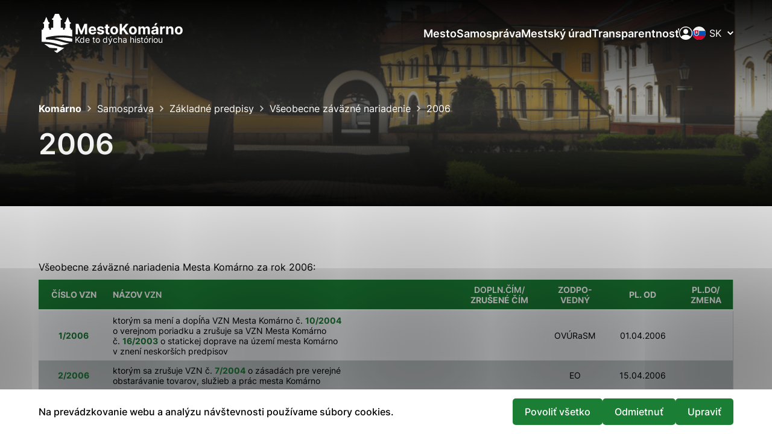

--- FILE ---
content_type: text/html; charset=UTF-8
request_url: https://komarno.sk/samosprava-2/zakladne-predpisy/vseobecne-zavazne-nariadenie/2006-2/
body_size: 11686
content:

<!doctype html>
<html lang="sk">
    <head>
        <meta charset="UTF-8">
        <meta name="description" content="">
        <meta http-equiv="X-UA-Compatible" content="IE=edge">
        <meta name="viewport" content="width=device-width, initial-scale=1.0">

<link rel="apple-touch-icon" sizes="180x180" href="https://komarno.sk/wp-content/themes/iq-theme/dist/img/apple-touch-icon.png">
<link rel="icon" type="image/png" sizes="32x32" href="https://komarno.sk/wp-content/themes/iq-theme/dist/img/favicon-32x32.png">
<link rel="icon" type="image/png" sizes="16x16" href="https://komarno.sk/wp-content/themes/iq-theme/dist/img/favicon-16x16.png">
<link rel="mask-icon" href="https://komarno.sk/wp-content/themes/iq-theme/dist/img/safari-pinned-tab.svg" color="#79be15">
<link rel="shortcut icon" href="https://komarno.sk/wp-content/themes/iq-theme/dist/img/favicon.ico">
<meta name="msapplication-TileColor" content="#79be15">
<meta name="theme-color" content="#ffffff">


<title>2006 &#8211; Komarno</title>
<meta name='robots' content='max-image-preview:large' />
<link rel="alternate" href="https://komarno.sk/samosprava-2/zakladne-predpisy/vseobecne-zavazne-nariadenie/2006-2/" hreflang="sk" />
<link rel="alternate" href="https://komarno.sk/hu/onkormanyzat/alapveto-jogszabalyok/altalanos-ervenyu-rendeletek/2006-2/" hreflang="hu" />
<script type="text/javascript">
/* <![CDATA[ */
window._wpemojiSettings = {"baseUrl":"https:\/\/s.w.org\/images\/core\/emoji\/15.0.3\/72x72\/","ext":".png","svgUrl":"https:\/\/s.w.org\/images\/core\/emoji\/15.0.3\/svg\/","svgExt":".svg","source":{"concatemoji":"https:\/\/komarno.sk\/wp-includes\/js\/wp-emoji-release.min.js?ver=6.5.2"}};
/*! This file is auto-generated */
!function(i,n){var o,s,e;function c(e){try{var t={supportTests:e,timestamp:(new Date).valueOf()};sessionStorage.setItem(o,JSON.stringify(t))}catch(e){}}function p(e,t,n){e.clearRect(0,0,e.canvas.width,e.canvas.height),e.fillText(t,0,0);var t=new Uint32Array(e.getImageData(0,0,e.canvas.width,e.canvas.height).data),r=(e.clearRect(0,0,e.canvas.width,e.canvas.height),e.fillText(n,0,0),new Uint32Array(e.getImageData(0,0,e.canvas.width,e.canvas.height).data));return t.every(function(e,t){return e===r[t]})}function u(e,t,n){switch(t){case"flag":return n(e,"\ud83c\udff3\ufe0f\u200d\u26a7\ufe0f","\ud83c\udff3\ufe0f\u200b\u26a7\ufe0f")?!1:!n(e,"\ud83c\uddfa\ud83c\uddf3","\ud83c\uddfa\u200b\ud83c\uddf3")&&!n(e,"\ud83c\udff4\udb40\udc67\udb40\udc62\udb40\udc65\udb40\udc6e\udb40\udc67\udb40\udc7f","\ud83c\udff4\u200b\udb40\udc67\u200b\udb40\udc62\u200b\udb40\udc65\u200b\udb40\udc6e\u200b\udb40\udc67\u200b\udb40\udc7f");case"emoji":return!n(e,"\ud83d\udc26\u200d\u2b1b","\ud83d\udc26\u200b\u2b1b")}return!1}function f(e,t,n){var r="undefined"!=typeof WorkerGlobalScope&&self instanceof WorkerGlobalScope?new OffscreenCanvas(300,150):i.createElement("canvas"),a=r.getContext("2d",{willReadFrequently:!0}),o=(a.textBaseline="top",a.font="600 32px Arial",{});return e.forEach(function(e){o[e]=t(a,e,n)}),o}function t(e){var t=i.createElement("script");t.src=e,t.defer=!0,i.head.appendChild(t)}"undefined"!=typeof Promise&&(o="wpEmojiSettingsSupports",s=["flag","emoji"],n.supports={everything:!0,everythingExceptFlag:!0},e=new Promise(function(e){i.addEventListener("DOMContentLoaded",e,{once:!0})}),new Promise(function(t){var n=function(){try{var e=JSON.parse(sessionStorage.getItem(o));if("object"==typeof e&&"number"==typeof e.timestamp&&(new Date).valueOf()<e.timestamp+604800&&"object"==typeof e.supportTests)return e.supportTests}catch(e){}return null}();if(!n){if("undefined"!=typeof Worker&&"undefined"!=typeof OffscreenCanvas&&"undefined"!=typeof URL&&URL.createObjectURL&&"undefined"!=typeof Blob)try{var e="postMessage("+f.toString()+"("+[JSON.stringify(s),u.toString(),p.toString()].join(",")+"));",r=new Blob([e],{type:"text/javascript"}),a=new Worker(URL.createObjectURL(r),{name:"wpTestEmojiSupports"});return void(a.onmessage=function(e){c(n=e.data),a.terminate(),t(n)})}catch(e){}c(n=f(s,u,p))}t(n)}).then(function(e){for(var t in e)n.supports[t]=e[t],n.supports.everything=n.supports.everything&&n.supports[t],"flag"!==t&&(n.supports.everythingExceptFlag=n.supports.everythingExceptFlag&&n.supports[t]);n.supports.everythingExceptFlag=n.supports.everythingExceptFlag&&!n.supports.flag,n.DOMReady=!1,n.readyCallback=function(){n.DOMReady=!0}}).then(function(){return e}).then(function(){var e;n.supports.everything||(n.readyCallback(),(e=n.source||{}).concatemoji?t(e.concatemoji):e.wpemoji&&e.twemoji&&(t(e.twemoji),t(e.wpemoji)))}))}((window,document),window._wpemojiSettings);
/* ]]> */
</script>
<style id='wp-emoji-styles-inline-css' type='text/css'>

	img.wp-smiley, img.emoji {
		display: inline !important;
		border: none !important;
		box-shadow: none !important;
		height: 1em !important;
		width: 1em !important;
		margin: 0 0.07em !important;
		vertical-align: -0.1em !important;
		background: none !important;
		padding: 0 !important;
	}
</style>
<link rel='stylesheet' id='wp-block-library-css' href='https://komarno.sk/wp-includes/css/dist/block-library/style.min.css?ver=6.5.2' type='text/css' media='all' />
<style id='classic-theme-styles-inline-css' type='text/css'>
/*! This file is auto-generated */
.wp-block-button__link{color:#fff;background-color:#32373c;border-radius:9999px;box-shadow:none;text-decoration:none;padding:calc(.667em + 2px) calc(1.333em + 2px);font-size:1.125em}.wp-block-file__button{background:#32373c;color:#fff;text-decoration:none}
</style>
<style id='global-styles-inline-css' type='text/css'>
body{--wp--preset--color--black: #000000;--wp--preset--color--cyan-bluish-gray: #abb8c3;--wp--preset--color--white: #ffffff;--wp--preset--color--pale-pink: #f78da7;--wp--preset--color--vivid-red: #cf2e2e;--wp--preset--color--luminous-vivid-orange: #ff6900;--wp--preset--color--luminous-vivid-amber: #fcb900;--wp--preset--color--light-green-cyan: #7bdcb5;--wp--preset--color--vivid-green-cyan: #00d084;--wp--preset--color--pale-cyan-blue: #8ed1fc;--wp--preset--color--vivid-cyan-blue: #0693e3;--wp--preset--color--vivid-purple: #9b51e0;--wp--preset--color--primary-base: #91201a;--wp--preset--color--gray-base: #f7f7f7;--wp--preset--color--white-base: #ffffff;--wp--preset--color--black-base: #191919;--wp--preset--color--blue-base: #49aedb;--wp--preset--color--font-semi: #c4c4c4;--wp--preset--color--border-light: #e6e6e6;--wp--preset--color--border-base: #cccccc;--wp--preset--color--success-base: #82c55b;--wp--preset--color--alert-base: #d53e3c;--wp--preset--color--disabled-dark: #6e7474;--wp--preset--color--disabled-base: #b6b6b6;--wp--preset--gradient--vivid-cyan-blue-to-vivid-purple: linear-gradient(135deg,rgba(6,147,227,1) 0%,rgb(155,81,224) 100%);--wp--preset--gradient--light-green-cyan-to-vivid-green-cyan: linear-gradient(135deg,rgb(122,220,180) 0%,rgb(0,208,130) 100%);--wp--preset--gradient--luminous-vivid-amber-to-luminous-vivid-orange: linear-gradient(135deg,rgba(252,185,0,1) 0%,rgba(255,105,0,1) 100%);--wp--preset--gradient--luminous-vivid-orange-to-vivid-red: linear-gradient(135deg,rgba(255,105,0,1) 0%,rgb(207,46,46) 100%);--wp--preset--gradient--very-light-gray-to-cyan-bluish-gray: linear-gradient(135deg,rgb(238,238,238) 0%,rgb(169,184,195) 100%);--wp--preset--gradient--cool-to-warm-spectrum: linear-gradient(135deg,rgb(74,234,220) 0%,rgb(151,120,209) 20%,rgb(207,42,186) 40%,rgb(238,44,130) 60%,rgb(251,105,98) 80%,rgb(254,248,76) 100%);--wp--preset--gradient--blush-light-purple: linear-gradient(135deg,rgb(255,206,236) 0%,rgb(152,150,240) 100%);--wp--preset--gradient--blush-bordeaux: linear-gradient(135deg,rgb(254,205,165) 0%,rgb(254,45,45) 50%,rgb(107,0,62) 100%);--wp--preset--gradient--luminous-dusk: linear-gradient(135deg,rgb(255,203,112) 0%,rgb(199,81,192) 50%,rgb(65,88,208) 100%);--wp--preset--gradient--pale-ocean: linear-gradient(135deg,rgb(255,245,203) 0%,rgb(182,227,212) 50%,rgb(51,167,181) 100%);--wp--preset--gradient--electric-grass: linear-gradient(135deg,rgb(202,248,128) 0%,rgb(113,206,126) 100%);--wp--preset--gradient--midnight: linear-gradient(135deg,rgb(2,3,129) 0%,rgb(40,116,252) 100%);--wp--preset--font-size--small: 13px;--wp--preset--font-size--medium: 20px;--wp--preset--font-size--large: 36px;--wp--preset--font-size--x-large: 42px;--wp--preset--spacing--20: 0.44rem;--wp--preset--spacing--30: 0.67rem;--wp--preset--spacing--40: 1rem;--wp--preset--spacing--50: 1.5rem;--wp--preset--spacing--60: 2.25rem;--wp--preset--spacing--70: 3.38rem;--wp--preset--spacing--80: 5.06rem;--wp--preset--shadow--natural: 6px 6px 9px rgba(0, 0, 0, 0.2);--wp--preset--shadow--deep: 12px 12px 50px rgba(0, 0, 0, 0.4);--wp--preset--shadow--sharp: 6px 6px 0px rgba(0, 0, 0, 0.2);--wp--preset--shadow--outlined: 6px 6px 0px -3px rgba(255, 255, 255, 1), 6px 6px rgba(0, 0, 0, 1);--wp--preset--shadow--crisp: 6px 6px 0px rgba(0, 0, 0, 1);}:where(.is-layout-flex){gap: 0.5em;}:where(.is-layout-grid){gap: 0.5em;}body .is-layout-flow > .alignleft{float: left;margin-inline-start: 0;margin-inline-end: 2em;}body .is-layout-flow > .alignright{float: right;margin-inline-start: 2em;margin-inline-end: 0;}body .is-layout-flow > .aligncenter{margin-left: auto !important;margin-right: auto !important;}body .is-layout-constrained > .alignleft{float: left;margin-inline-start: 0;margin-inline-end: 2em;}body .is-layout-constrained > .alignright{float: right;margin-inline-start: 2em;margin-inline-end: 0;}body .is-layout-constrained > .aligncenter{margin-left: auto !important;margin-right: auto !important;}body .is-layout-constrained > :where(:not(.alignleft):not(.alignright):not(.alignfull)){max-width: var(--wp--style--global--content-size);margin-left: auto !important;margin-right: auto !important;}body .is-layout-constrained > .alignwide{max-width: var(--wp--style--global--wide-size);}body .is-layout-flex{display: flex;}body .is-layout-flex{flex-wrap: wrap;align-items: center;}body .is-layout-flex > *{margin: 0;}body .is-layout-grid{display: grid;}body .is-layout-grid > *{margin: 0;}:where(.wp-block-columns.is-layout-flex){gap: 2em;}:where(.wp-block-columns.is-layout-grid){gap: 2em;}:where(.wp-block-post-template.is-layout-flex){gap: 1.25em;}:where(.wp-block-post-template.is-layout-grid){gap: 1.25em;}.has-black-color{color: var(--wp--preset--color--black) !important;}.has-cyan-bluish-gray-color{color: var(--wp--preset--color--cyan-bluish-gray) !important;}.has-white-color{color: var(--wp--preset--color--white) !important;}.has-pale-pink-color{color: var(--wp--preset--color--pale-pink) !important;}.has-vivid-red-color{color: var(--wp--preset--color--vivid-red) !important;}.has-luminous-vivid-orange-color{color: var(--wp--preset--color--luminous-vivid-orange) !important;}.has-luminous-vivid-amber-color{color: var(--wp--preset--color--luminous-vivid-amber) !important;}.has-light-green-cyan-color{color: var(--wp--preset--color--light-green-cyan) !important;}.has-vivid-green-cyan-color{color: var(--wp--preset--color--vivid-green-cyan) !important;}.has-pale-cyan-blue-color{color: var(--wp--preset--color--pale-cyan-blue) !important;}.has-vivid-cyan-blue-color{color: var(--wp--preset--color--vivid-cyan-blue) !important;}.has-vivid-purple-color{color: var(--wp--preset--color--vivid-purple) !important;}.has-black-background-color{background-color: var(--wp--preset--color--black) !important;}.has-cyan-bluish-gray-background-color{background-color: var(--wp--preset--color--cyan-bluish-gray) !important;}.has-white-background-color{background-color: var(--wp--preset--color--white) !important;}.has-pale-pink-background-color{background-color: var(--wp--preset--color--pale-pink) !important;}.has-vivid-red-background-color{background-color: var(--wp--preset--color--vivid-red) !important;}.has-luminous-vivid-orange-background-color{background-color: var(--wp--preset--color--luminous-vivid-orange) !important;}.has-luminous-vivid-amber-background-color{background-color: var(--wp--preset--color--luminous-vivid-amber) !important;}.has-light-green-cyan-background-color{background-color: var(--wp--preset--color--light-green-cyan) !important;}.has-vivid-green-cyan-background-color{background-color: var(--wp--preset--color--vivid-green-cyan) !important;}.has-pale-cyan-blue-background-color{background-color: var(--wp--preset--color--pale-cyan-blue) !important;}.has-vivid-cyan-blue-background-color{background-color: var(--wp--preset--color--vivid-cyan-blue) !important;}.has-vivid-purple-background-color{background-color: var(--wp--preset--color--vivid-purple) !important;}.has-black-border-color{border-color: var(--wp--preset--color--black) !important;}.has-cyan-bluish-gray-border-color{border-color: var(--wp--preset--color--cyan-bluish-gray) !important;}.has-white-border-color{border-color: var(--wp--preset--color--white) !important;}.has-pale-pink-border-color{border-color: var(--wp--preset--color--pale-pink) !important;}.has-vivid-red-border-color{border-color: var(--wp--preset--color--vivid-red) !important;}.has-luminous-vivid-orange-border-color{border-color: var(--wp--preset--color--luminous-vivid-orange) !important;}.has-luminous-vivid-amber-border-color{border-color: var(--wp--preset--color--luminous-vivid-amber) !important;}.has-light-green-cyan-border-color{border-color: var(--wp--preset--color--light-green-cyan) !important;}.has-vivid-green-cyan-border-color{border-color: var(--wp--preset--color--vivid-green-cyan) !important;}.has-pale-cyan-blue-border-color{border-color: var(--wp--preset--color--pale-cyan-blue) !important;}.has-vivid-cyan-blue-border-color{border-color: var(--wp--preset--color--vivid-cyan-blue) !important;}.has-vivid-purple-border-color{border-color: var(--wp--preset--color--vivid-purple) !important;}.has-vivid-cyan-blue-to-vivid-purple-gradient-background{background: var(--wp--preset--gradient--vivid-cyan-blue-to-vivid-purple) !important;}.has-light-green-cyan-to-vivid-green-cyan-gradient-background{background: var(--wp--preset--gradient--light-green-cyan-to-vivid-green-cyan) !important;}.has-luminous-vivid-amber-to-luminous-vivid-orange-gradient-background{background: var(--wp--preset--gradient--luminous-vivid-amber-to-luminous-vivid-orange) !important;}.has-luminous-vivid-orange-to-vivid-red-gradient-background{background: var(--wp--preset--gradient--luminous-vivid-orange-to-vivid-red) !important;}.has-very-light-gray-to-cyan-bluish-gray-gradient-background{background: var(--wp--preset--gradient--very-light-gray-to-cyan-bluish-gray) !important;}.has-cool-to-warm-spectrum-gradient-background{background: var(--wp--preset--gradient--cool-to-warm-spectrum) !important;}.has-blush-light-purple-gradient-background{background: var(--wp--preset--gradient--blush-light-purple) !important;}.has-blush-bordeaux-gradient-background{background: var(--wp--preset--gradient--blush-bordeaux) !important;}.has-luminous-dusk-gradient-background{background: var(--wp--preset--gradient--luminous-dusk) !important;}.has-pale-ocean-gradient-background{background: var(--wp--preset--gradient--pale-ocean) !important;}.has-electric-grass-gradient-background{background: var(--wp--preset--gradient--electric-grass) !important;}.has-midnight-gradient-background{background: var(--wp--preset--gradient--midnight) !important;}.has-small-font-size{font-size: var(--wp--preset--font-size--small) !important;}.has-medium-font-size{font-size: var(--wp--preset--font-size--medium) !important;}.has-large-font-size{font-size: var(--wp--preset--font-size--large) !important;}.has-x-large-font-size{font-size: var(--wp--preset--font-size--x-large) !important;}
.wp-block-navigation a:where(:not(.wp-element-button)){color: inherit;}
:where(.wp-block-post-template.is-layout-flex){gap: 1.25em;}:where(.wp-block-post-template.is-layout-grid){gap: 1.25em;}
:where(.wp-block-columns.is-layout-flex){gap: 2em;}:where(.wp-block-columns.is-layout-grid){gap: 2em;}
.wp-block-pullquote{font-size: 1.5em;line-height: 1.6;}
</style>
<link rel='stylesheet' id='theme_css-css' href='https://komarno.sk/wp-content/themes/iq-theme/dist/css/client.css?ver=8c5f4d205c1a9c81aeebe07a6c4fb101' type='text/css' media='all' />
<style id='kadence-blocks-global-variables-inline-css' type='text/css'>
:root {--global-kb-font-size-sm:clamp(0.8rem, 0.73rem + 0.217vw, 0.9rem);--global-kb-font-size-md:clamp(1.1rem, 0.995rem + 0.326vw, 1.25rem);--global-kb-font-size-lg:clamp(1.75rem, 1.576rem + 0.543vw, 2rem);--global-kb-font-size-xl:clamp(2.25rem, 1.728rem + 1.63vw, 3rem);--global-kb-font-size-xxl:clamp(2.5rem, 1.456rem + 3.26vw, 4rem);--global-kb-font-size-xxxl:clamp(2.75rem, 0.489rem + 7.065vw, 6rem);}:root {--global-palette1: #3182CE;--global-palette2: #2B6CB0;--global-palette3: #1A202C;--global-palette4: #2D3748;--global-palette5: #4A5568;--global-palette6: #718096;--global-palette7: #EDF2F7;--global-palette8: #F7FAFC;--global-palette9: #ffffff;}
</style>
<script type="text/javascript" src="https://komarno.sk/wp-content/plugins/stop-user-enumeration/frontend/js/frontend.js?ver=1.6.3" id="stop-user-enumeration-js" defer="defer" data-wp-strategy="defer"></script>
<script type="text/javascript" src="https://komarno.sk/wp-includes/js/jquery/jquery.min.js?ver=3.7.1" id="jquery-core-js"></script>
<script type="text/javascript" src="https://komarno.sk/wp-includes/js/jquery/jquery-migrate.min.js?ver=3.4.1" id="jquery-migrate-js"></script>
<link rel="https://api.w.org/" href="https://komarno.sk/wp-json/" /><link rel="alternate" type="application/json" href="https://komarno.sk/wp-json/wp/v2/pages/71031" /><link rel="EditURI" type="application/rsd+xml" title="RSD" href="https://komarno.sk/xmlrpc.php?rsd" />
<meta name="generator" content="WordPress 6.5.2" />
<link rel="canonical" href="https://komarno.sk/samosprava-2/zakladne-predpisy/vseobecne-zavazne-nariadenie/2006-2/" />
<link rel='shortlink' href='https://komarno.sk/?p=71031' />
<link rel="alternate" type="application/json+oembed" href="https://komarno.sk/wp-json/oembed/1.0/embed?url=https%3A%2F%2Fkomarno.sk%2Fsamosprava-2%2Fzakladne-predpisy%2Fvseobecne-zavazne-nariadenie%2F2006-2%2F" />
<link rel="alternate" type="text/xml+oembed" href="https://komarno.sk/wp-json/oembed/1.0/embed?url=https%3A%2F%2Fkomarno.sk%2Fsamosprava-2%2Fzakladne-predpisy%2Fvseobecne-zavazne-nariadenie%2F2006-2%2F&#038;format=xml" />
<link rel="icon" href="https://komarno.sk/wp-content/uploads/2022/03/cropped-favicon-1-32x32.png" sizes="32x32" />
<link rel="icon" href="https://komarno.sk/wp-content/uploads/2022/03/cropped-favicon-1-192x192.png" sizes="192x192" />
<link rel="apple-touch-icon" href="https://komarno.sk/wp-content/uploads/2022/03/cropped-favicon-1-180x180.png" />
<meta name="msapplication-TileImage" content="https://komarno.sk/wp-content/uploads/2022/03/cropped-favicon-1-270x270.png" />

        <script>
            window.pageDependencies = [];
        </script>

        <!-- Google tag (gtag.js) -->
        <script async src="https://www.googletagmanager.com/gtag/js?id=G-6CRSCREP65"></script>
        <script>
            window.dataLayer = window.dataLayer || [];
            function gtag(){ dataLayer.push(arguments);}
            gtag('consent', 'default', {
                ad_storage: "denied",
                analytics_storage: "denied",
                personalization_storage: "denied",
            });

            gtag('js', new Date());

            gtag('config', 'G-6CRSCREP65');
        </script>

    </head>
    <body class="page">

<header class="header">
	<div class="header__container">
		<a class="header__logo-wrapper" href="https://komarno.sk/" aria-label="Logo mesta Komarno">
			<div class="header__logo"></div>
			<div class="header__logo-heading">
				<div class="header__logo-heading-top ">
					<div class="">Mesto</div>
					<div class="">Komárno</div>
				</div>
				<div class="header__logo-heading--small">Kde to dýcha históriou</div>
			</div>
		</a>
		<div class="header__menu-wrapper">
<nav class="navigation-menu" aria-label="Hlavné menu">
	<div class="navigation-menu__gradient navigation-menu__gradient--top"></div>
	<div class="navigation-menu__mobile-top">
		<button class="navigation-menu__close" title="Zatvoriť" aria-label="Zatvoriť">
				<span class="navigation-menu__close-bar"></span>
				<span class="navigation-menu__close-bar"></span>
		</button>
	</div>
	<ul class="navigation-menu__container">
			<li class="navigation-menu__elem">
					<button class="navigation-menu__title navigation-menu__title--has-popup" aria-haspopup="true">
						Mesto
					</button>
					<div class="navigation-menu__hover-area"></div>
					<div class="navigation-submenu">
						<div class="navigation-submenu__wrapper">
							<div class="navigation-submenu__container">
								<div class="navigation-submenu__filler"></div>
								<ul class="navigation-submenu__menu">
										<li class="navigation-submenu__elem">
												<a href="https://komarno.sk/mesto-2/historia/" class="navigation-submenu__link">História</a>
										</li>
										<li class="navigation-submenu__elem">
												<a href="https://komarno.sk/mesto-2/o-meste/" class="navigation-submenu__link">O meste</a>
										</li>
										<li class="navigation-submenu__elem">
												<a href="https://komarno.sk/mesto-2/rozvojove-dokumenty-mesta/" class="navigation-submenu__link">Rozvojové dokumenty mesta</a>
										</li>
										<li class="navigation-submenu__elem">
												<a href="https://komarno.sk/mesto-2/cena-primatora-a-cena-pro-urbe/" class="navigation-submenu__link">Cena primátora a cena Pro Urbe</a>
										</li>
										<li class="navigation-submenu__elem">
												<a href="https://komarno.sk/mesto-2/urady-a-institucie/" class="navigation-submenu__link">Úrady a inštitúcie</a>
										</li>
										<li class="navigation-submenu__elem">
												<a href="https://komsport.eu/sk/" class="navigation-submenu__link">Šport</a>
										</li>
										<li class="navigation-submenu__elem">
												<a href="https://komarno.sk/kalendar-akcii/" class="navigation-submenu__link">Kalendár akcií</a>
										</li>
										<li class="navigation-submenu__elem">
												<a href="https://komarno.sk/mesto-2/cestovne-poriadky-mhd/" class="navigation-submenu__link">Cestovné poriadky MHD</a>
										</li>
										<li class="navigation-submenu__elem">
												<a href="https://comorra.sk/sk/" class="navigation-submenu__link">Mestská televízia v Komárne</a>
										</li>
										<li class="navigation-submenu__elem">
												<a href="https://komarno.sk/komarnanske-listy/" class="navigation-submenu__link">Komárňanské listy</a>
										</li>
								</ul>
								<hr class="navigation-submenu__delim">
								<div class="navigation-submenu__submenu"></div>
								<div class="navigation-submenu__close-wrapper">
									<button class="navigation-submenu__close" title="Zatvoriť" aria-label="Zatvoriť">
										<svg xmlns="http://www.w3.org/2000/svg" viewBox="0 0 30 30" fill="none"><path d="M15.687 14.997L29.858.826a.484.484 0 10-.684-.684l-14.17 14.17L.831.143a.484.484 0 00-.684.684l14.171 14.171-14.17 14.17a.484.484 0 10.684.684l14.171-14.171 14.171 14.171a.484.484 0 00.684-.684l-14.17-14.171z" fill="#000"/></svg>
									</button>
								</div>
								<div class="navigation-submenu__filler"></div>
							</div>
						</div>
					</div>
			</li>
			<li class="navigation-menu__elem">
					<button class="navigation-menu__title navigation-menu__title--has-popup" aria-haspopup="true">
						Samospráva
					</button>
					<div class="navigation-menu__hover-area"></div>
					<div class="navigation-submenu">
						<div class="navigation-submenu__wrapper">
							<div class="navigation-submenu__container">
								<div class="navigation-submenu__filler"></div>
								<ul class="navigation-submenu__menu">
										<li class="navigation-submenu__elem">
												<a href="https://komarno.sk/samosprava-2/o-ulohe-samospravy/" class="navigation-submenu__link">O úlohe samosprávy</a>
										</li>
										<li class="navigation-submenu__elem">
												<a href="https://komarno.sk/samosprava-2/primator-mesta/" class="navigation-submenu__link">Primátor mesta</a>
										</li>
										<li class="navigation-submenu__elem">
												<a href="https://komarno.sk/samosprava-2/mestske-zastupitelstvo/" class="navigation-submenu__link">Mestské zastupiteľstvo</a>
										</li>
										<li class="navigation-submenu__elem">
												<a href="https://komarno.sk/samosprava-2/organy-volene-mestskym-zastupitelstvom/" class="navigation-submenu__link">Orgány volené mestským zastupiteľstvom</a>
										</li>
										<li class="navigation-submenu__elem">
												<a href="https://komarno.sk/samosprava-2/zakladne-predpisy/" class="navigation-submenu__link">Základné predpisy</a>
										</li>
										<li class="navigation-submenu__elem">
												<a href="https://www.slovensko.sk/sk/titulna-stranka" class="navigation-submenu__link">Ústredný portál verejnej správy</a>
										</li>
								</ul>
								<hr class="navigation-submenu__delim">
								<div class="navigation-submenu__submenu"></div>
								<div class="navigation-submenu__close-wrapper">
									<button class="navigation-submenu__close" title="Zatvoriť" aria-label="Zatvoriť">
										<svg xmlns="http://www.w3.org/2000/svg" viewBox="0 0 30 30" fill="none"><path d="M15.687 14.997L29.858.826a.484.484 0 10-.684-.684l-14.17 14.17L.831.143a.484.484 0 00-.684.684l14.171 14.171-14.17 14.17a.484.484 0 10.684.684l14.171-14.171 14.171 14.171a.484.484 0 00.684-.684l-14.17-14.171z" fill="#000"/></svg>
									</button>
								</div>
								<div class="navigation-submenu__filler"></div>
							</div>
						</div>
					</div>
			</li>
			<li class="navigation-menu__elem">
					<button class="navigation-menu__title navigation-menu__title--has-popup" aria-haspopup="true">
						Mestský úrad
					</button>
					<div class="navigation-menu__hover-area"></div>
					<div class="navigation-submenu">
						<div class="navigation-submenu__wrapper">
							<div class="navigation-submenu__container">
								<div class="navigation-submenu__filler"></div>
								<ul class="navigation-submenu__menu">
										<li class="navigation-submenu__elem">
												<a href="https://komarno.sk/mestsky-urad-2/struktura-a-organizacny-poriadok/" class="navigation-submenu__link">Štruktúra a organizačný poriadok</a>
										</li>
										<li class="navigation-submenu__elem">
												<a href="https://komarno.sk/mestsky-urad-2/prednosta/" class="navigation-submenu__link">Prednosta</a>
										</li>
										<li class="navigation-submenu__elem">
												<a href="https://komarno.sk/mestsky-urad-2/majetkovo-pravny-odbor/" class="navigation-submenu__link">Majetkovo – právny odbor</a>
										</li>
										<li class="navigation-submenu__elem">
												<a href="https://komarno.sk/mestsky-urad-2/matricny-urad/" class="navigation-submenu__link">Matričný úrad</a>
										</li>
										<li class="navigation-submenu__elem">
												<a href="https://komarno.sk/mestsky-urad-2/odbor-ekonomiky-a-financovania/" class="navigation-submenu__link">Odbor ekonomiky a financovania</a>
										</li>
										<li class="navigation-submenu__elem">
												<a href="https://komarno.sk/mestsky-urad-2/odbor-skolstva-socialnych-veci-kultury-a-sportu/" class="navigation-submenu__link">Odbor školstva, kultúry a športu</a>
										</li>
										<li class="navigation-submenu__elem">
												<a href="https://komarno.sk/mestsky-urad-2/odbor-socialnych-veci/" class="navigation-submenu__link">Odbor sociálnych vecí</a>
										</li>
										<li class="navigation-submenu__elem">
												<a href="https://komarno.sk/mestsky-urad-2/spolocny-stavebny-urad/" class="navigation-submenu__link">Spoločný stavebný úrad</a>
										</li>
										<li class="navigation-submenu__elem">
												<a href="https://komarno.sk/mestsky-urad-2/pravne-oddelenie/" class="navigation-submenu__link">Právne oddelenie</a>
										</li>
										<li class="navigation-submenu__elem">
												<a href="https://komarno.sk/mestsky-urad-2/kancelaria-primatora/" class="navigation-submenu__link">Kancelária primátora</a>
										</li>
										<li class="navigation-submenu__elem">
												<a href="https://komarno.sk/mestsky-urad-2/odbor-rozvoja-a-zivotneho-prostredia/" class="navigation-submenu__link">Odbor rozvoja a životného prostredia</a>
										</li>
										<li class="navigation-submenu__elem">
												<a href="https://komarno.sk/mestsky-urad-2/mestska-policia/" class="navigation-submenu__link">Mestská polícia</a>
										</li>
										<li class="navigation-submenu__elem">
												<a href="https://komarno.sk/mestsky-urad-2/referat-krizoveho-riadenia-a-bezpecnost-prace/" class="navigation-submenu__link">Referát krízového riadenia a bezpečnosť práce</a>
										</li>
										<li class="navigation-submenu__elem">
												<a href="https://komarno.sk/mestsky-urad-2/utvar-hlavneho-kontrolora/" class="navigation-submenu__link">Útvar hlavného kontrolóra</a>
										</li>
										<li class="navigation-submenu__elem">
												<a href="https://komarno.sk/mestsky-urad-2/zakladna-organizacia-oz/" class="navigation-submenu__link">Základná organizácia OZ</a>
										</li>
										<li class="navigation-submenu__elem">
												<a href="https://komarno.sk/mestsky-urad-2/eticky-kodex-zamestnanca-mesta-komarno/" class="navigation-submenu__link">Etický kódex zamestnanca mesta Komárno</a>
										</li>
								</ul>
								<hr class="navigation-submenu__delim">
								<div class="navigation-submenu__submenu"></div>
								<div class="navigation-submenu__close-wrapper">
									<button class="navigation-submenu__close" title="Zatvoriť" aria-label="Zatvoriť">
										<svg xmlns="http://www.w3.org/2000/svg" viewBox="0 0 30 30" fill="none"><path d="M15.687 14.997L29.858.826a.484.484 0 10-.684-.684l-14.17 14.17L.831.143a.484.484 0 00-.684.684l14.171 14.171-14.17 14.17a.484.484 0 10.684.684l14.171-14.171 14.171 14.171a.484.484 0 00.684-.684l-14.17-14.171z" fill="#000"/></svg>
									</button>
								</div>
								<div class="navigation-submenu__filler"></div>
							</div>
						</div>
					</div>
			</li>
			<li class="navigation-menu__elem">
					<button class="navigation-menu__title navigation-menu__title--has-popup" aria-haspopup="true">
						Transparentnosť
					</button>
					<div class="navigation-menu__hover-area"></div>
					<div class="navigation-submenu">
						<div class="navigation-submenu__wrapper">
							<div class="navigation-submenu__container">
								<div class="navigation-submenu__filler"></div>
								<ul class="navigation-submenu__menu">
										<li class="navigation-submenu__elem">
												<a href="https://komarno.sk/transparentne-mesto-2/povinne-zverejnovane-informacie/" class="navigation-submenu__link">Povinne zverejňované informácie</a>
										</li>
										<li class="navigation-submenu__elem">
												<button class="navigation-submenu__link navigation-submenu__link--has-popup" aria-haspopup="true">
													Verejné obstarávanie
												</button>
												<ul class="navigation-sub-submenu">
														<li class="navigation-sub-submenu__elem">
															<a href="https://komarno.sk/transparentne-mesto-2/verejne-obstaravanie/profil-verejneho-obstaravatela/" class="navigation-sub-submenu__link">
																Profil verejného obstarávateľa
															</a>
														</li>
														<li class="navigation-sub-submenu__elem">
															<a href="https://komarno.sk/transparentne-mesto-2/verejne-obstaravanie/rocny-plan-vo/" class="navigation-sub-submenu__link">
																Ročný plán VO
															</a>
														</li>
														<li class="navigation-sub-submenu__elem">
															<a href="https://komarno.sk/transparentne-mesto-2/verejne-obstaravanie/prebiehajuce-vo/" class="navigation-sub-submenu__link">
																Prebiehajúce VO
															</a>
														</li>
														<li class="navigation-sub-submenu__elem">
															<a href="https://komarno.sk/transparentne-mesto-2/verejne-obstaravanie/archiv-vo-a-spravy/" class="navigation-sub-submenu__link">
																Archív VO a správy
															</a>
														</li>
														<li class="navigation-sub-submenu__elem">
															<a href="https://komarno.sk/transparentne-mesto-2/verejne-obstaravanie/smernica-vo/" class="navigation-sub-submenu__link">
																Smernica VO
															</a>
														</li>
												</ul>
										</li>
										<li class="navigation-submenu__elem">
												<a href="https://komarno.sk/transparentne-mesto-2/obchodne-verejne-sutaze/" class="navigation-submenu__link">Obchodné verejné súťaže</a>
										</li>
										<li class="navigation-submenu__elem">
												<a href="https://komarno.sk/transparentne-mesto-2/projekty/" class="navigation-submenu__link">Projekty</a>
										</li>
										<li class="navigation-submenu__elem">
												<a href="https://komarno.sk/transparentne-mesto-2/volne-pracovne-miesta/" class="navigation-submenu__link">Voľné pracovné miesta</a>
										</li>
										<li class="navigation-submenu__elem">
												<a href="https://komarno.sk/transparentne-mesto-2/majetok-mesta-bdu/" class="navigation-submenu__link">Majetok mesta – BDÚ</a>
										</li>
										<li class="navigation-submenu__elem">
												<a href="https://komarno.sk/transparentne-mesto-2/hospodarenie-mesta/" class="navigation-submenu__link">Hospodárenie mesta</a>
										</li>
										<li class="navigation-submenu__elem">
												<a href="https://komarno.sk/transparentne-mesto-2/investicne-akcie-mesta/" class="navigation-submenu__link">Investičné akcie mesta</a>
										</li>
										<li class="navigation-submenu__elem">
												<a href="https://komarno.sk/zamery-prevodu-prenajmu-majetku-mesta/" class="navigation-submenu__link">Zámery prevodu/prenájmu majetku mesta</a>
										</li>
										<li class="navigation-submenu__elem">
												<a href="https://komarno.sk/transparentne-mesto-2/prevod-nehnutelnosti/" class="navigation-submenu__link">Prevod nehnuteľností</a>
										</li>
										<li class="navigation-submenu__elem">
												<a href="https://egov.komarno.sk/default.aspx?NavigationState=162:0:" class="navigation-submenu__link">Zverejňovanie</a>
										</li>
										<li class="navigation-submenu__elem">
												<a href="https://komarno.sk/transparentne-mesto-2/bytova-politika/" class="navigation-submenu__link">Bytová politika</a>
										</li>
										<li class="navigation-submenu__elem">
												<a href="https://komarno.sk/transparentne-mesto-2/peticie/" class="navigation-submenu__link">Petície</a>
										</li>
										<li class="navigation-submenu__elem">
												<a href="https://komarno.sk/transparentne-mesto-2/dotacie/" class="navigation-submenu__link">Dotácie</a>
										</li>
										<li class="navigation-submenu__elem">
												<a href="https://komarno.sk/transparentne-mesto-2/mestske-firmy-a-organizacie/" class="navigation-submenu__link">Mestské firmy a organizácie</a>
										</li>
										<li class="navigation-submenu__elem">
												<a href="https://komarno.sk/zivotne-prostredie/" class="navigation-submenu__link">Životné prostredie</a>
										</li>
										<li class="navigation-submenu__elem">
												<a href="https://komarno.sk/mesto-2/ochrana-osobnych-udajov-gdpr/" class="navigation-submenu__link">Ochrana osobných údajov/ GDPR</a>
										</li>
								</ul>
								<hr class="navigation-submenu__delim">
								<div class="navigation-submenu__submenu"></div>
								<div class="navigation-submenu__close-wrapper">
									<button class="navigation-submenu__close" title="Zatvoriť" aria-label="Zatvoriť">
										<svg xmlns="http://www.w3.org/2000/svg" viewBox="0 0 30 30" fill="none"><path d="M15.687 14.997L29.858.826a.484.484 0 10-.684-.684l-14.17 14.17L.831.143a.484.484 0 00-.684.684l14.171 14.171-14.17 14.17a.484.484 0 10.684.684l14.171-14.171 14.171 14.171a.484.484 0 00.684-.684l-14.17-14.171z" fill="#000"/></svg>
									</button>
								</div>
								<div class="navigation-submenu__filler"></div>
							</div>
						</div>
					</div>
			</li>
	</ul>
	<div class="navigation-menu__gradient navigation-menu__gradient--bottom"></div>
	<span class="navigation-menu__desktop-indicator"></span>
</nav>
			<div class="header__menu-right-box">
				<a href="https://egov.komarno.sk/default.aspx?NavigationState=200:0:" class="header__menu-login" title="Elektronická verejná správa mesta" aria-label="Elektronická verejná správa mesta" target="_blank"></a>
<div class="lang-switcher">
	<div class="lang-switcher__flag lang-switcher__flag--sk"></div>
	<label for="langswitcherSelect" class="lang-switcher__label-hidden">Prepínač jazykov</label>
	<select id="langswitcherSelect" class="lang-switcher__select">
			<option selected value="sk" data-url="https://komarno.sk/samosprava-2/zakladne-predpisy/vseobecne-zavazne-nariadenie/2006-2/" class="lang-switcher__option">
				sk
			</option>
			<option value="hu" data-url="https://komarno.sk/hu/onkormanyzat/alapveto-jogszabalyok/altalanos-ervenyu-rendeletek/2006-2/" class="lang-switcher__option">
				hu
			</option>
			<option value="en" data-url="https://komarno.sk/en/" class="lang-switcher__option">
				en
			</option>
			<option value="de" data-url="https://komarno.sk/de/" class="lang-switcher__option">
				de
			</option>
	</select>
</div>
			</div>
			<button class="header__hamburger" title="Otvoriť menu" 		aria-label="Otvoriť menu">
					<span class="header__hamburger-bar"></span>
					<span class="header__hamburger-bar"></span>
					<span class="header__hamburger-bar"></span>
			</button>
		</div>
	</div>
</header>
        <div class="page__body">
            <main class="page__content">
<section class="banner  banner--isDefault" style="background-image: url(
			https\:\/\/komarno\.sk\/wp-content\/themes\/iq-theme\/dist/img/banner-hp.png
	);">
	<div class="banner__container">
		<div class="banner__content">


<div class="breadcrumb">
    <div class="breadcrumb__container">
            <div class="breadcrumb__item">
                        <a href="https://komarno.sk/" class="breadcrumb__link breadcrumb__link--first">
                            Komárno
                        </a>
            </div>
            <div class="breadcrumb__item">
                        <a href="https://komarno.sk/samosprava-2/" class="breadcrumb__link">
                            Samospráva
                        </a>
            </div>
            <div class="breadcrumb__item">
                        <a href="https://komarno.sk/samosprava-2/zakladne-predpisy/" class="breadcrumb__link">
                            Základné predpisy
                        </a>
            </div>
            <div class="breadcrumb__item">
                        <a href="https://komarno.sk/?page_id=71012" class="breadcrumb__link">
                            Všeobecne záväzné nariadenie
                        </a>
            </div>
            <div class="breadcrumb__item">
                    <div class="breadcrumb__link breadcrumb__link--last">
                        2006
                    </div>
            </div>
    </div>
</div>
			<h1 class="banner__title">2006</h1>
			<div class="banner__perex">
				
			</div>
		</div>
	</div>
</section>

<span id="content-start"></span>
<div class="container--default">
    
<p>Všeobecne záväzné nariadenia Mesta Komárno za rok 2006:</p>



<figure class="wp-block-table is-style-stripes"><table><thead><tr><th class="has-text-align-center" data-align="center"><strong>číslo VZN</strong></th><th><strong>Názov</strong> VZN</th><th class="has-text-align-center" data-align="center">Dopln.čím/<br><strong>Zrušené čím</strong></th><th class="has-text-align-center" data-align="center"><strong>Zodpo-<br>vedný</strong></th><th class="has-text-align-center" data-align="center"><strong>pl. od</strong></th><th class="has-text-align-center" data-align="center"><strong>pl.do/ </strong><br><strong>zmena</strong></th></tr></thead><tbody><tr><td class="has-text-align-center" data-align="center"><a href="https://komarno.sk/content/file/vzn/2006/2006-01.pdf" target="_blank"><strong>1/2006</strong></a></td><td>ktorým sa mení a dopĺňa VZN Mesta Komárno č. <a href="https://komarno.sk/content/file/vzn/2004/2004-10.pdf" target="_blank"><strong>10/2004</strong></a> <br>o verejnom poriadku a zrušuje sa VZN Mesta Komárno <br>č. <a href="https://komarno.sk/content/file/vzn/2003/2003-16.pdf" target="_blank"><strong>16/2003</strong></a> o statickej doprave na území mesta Komárno <br>v znení neskorších predpisov</td><td class="has-text-align-center" data-align="center">&nbsp;</td><td class="has-text-align-center" data-align="center">OVÚRaSM</td><td class="has-text-align-center" data-align="center">01.04.2006</td><td class="has-text-align-center" data-align="center">&nbsp;</td></tr><tr><td class="has-text-align-center" data-align="center"><a href="https://komarno.sk/content/file/vzn/2006/2006-02.pdf" target="_blank"><strong>2/2006</strong></a></td><td>ktorým sa zrušuje VZN č. <a href="https://komarno.sk/content/file/vzn/2004/2004-07.pdf" target="_blank"><strong>7/2004</strong></a> o zásadách pre verejné <br>obstarávanie tovarov, služieb a prác mesta Komárno</td><td class="has-text-align-center" data-align="center">&nbsp;</td><td class="has-text-align-center" data-align="center">EO</td><td class="has-text-align-center" data-align="center">15.04.2006</td><td class="has-text-align-center" data-align="center">&nbsp;</td></tr><tr><td class="has-text-align-center" data-align="center"><a href="https://komarno.sk/content/file/vzn/2006/2006-03.pdf" target="_blank"><strong>3/2006</strong></a></td><td>ktorým sa vydáva Prevádzkový poriadok detského parku <br>„Anglia“ v Komárne</td><td class="has-text-align-center" data-align="center">&nbsp;</td><td class="has-text-align-center" data-align="center">OTR</td><td class="has-text-align-center" data-align="center">01.08.2006</td><td class="has-text-align-center" data-align="center">&nbsp;</td></tr><tr><td class="has-text-align-center" data-align="center"><a href="https://komarno.sk/content/file/vzn/2006/2006-04.pdf" target="_blank"><strong>*4/2006</strong></a></td><td>ktorým sa mení a dopĺňa VZN Mesta Komárno číslo <a href="https://komarno.sk/content/file/vzn/2004/2004-12.pdf" target="_blank"><strong>12/2004</strong></a> <br>o určení školských obvodov základných škôl v Meste Komárno <br>v znení VZN Mesta Komárno číslo <a href="https://komarno.sk/content/file/vzn/2005/2005-01.pdf" target="_blank"><strong>1/2005</strong></a> a <a href="https://komarno.sk/content/file/vzn/2005/2005-09.pdf" target="_blank"><strong>9/2005</strong></a></td><td class="has-text-align-center" data-align="center"><a href="https://komarno.sk/docs/vzn/2008/2008-31.pdf" target="_blank"><strong>31/2008</strong></a></td><td class="has-text-align-center" data-align="center">&nbsp;</td><td class="has-text-align-center" data-align="center">01.08.2006<br> </td><td class="has-text-align-center" data-align="center">&nbsp;</td></tr><tr><td class="has-text-align-center" data-align="center"><a href="https://komarno.sk/content/file/vzn/2006/2006-05.pdf" target="_blank"><strong>*5/2006</strong></a></td><td>o poskytovaní finančných dotácií a finančných darov z účelového <br>fondu z rozpočtu Mesta Komárno na telesnú kultúru a šport</td><td class="has-text-align-center" data-align="center"><a href="https://komarno.sk/docs/vzn/2008/2008-04.pdf" target="_blank"><strong>4/2008</strong></a><br><a href="https://komarno.sk/docs/vzn/2008/2008-17.pdf" target="_blank"><strong>17/2008</strong></a><br><a href="https://komarno.sk/content/file/vzn/2009/2009-18.pdf" target="_blank"><strong>18/2009</strong></a><br><a href="https://komarno.sk/content/file/vzn/2012/2012-02.pdf" target="_blank"><strong>2/2012</strong></a></td><td class="has-text-align-center" data-align="center">OŠK</td><td class="has-text-align-center" data-align="center">01.10.2006</td><td class="has-text-align-center" data-align="center">1.5.2012</td></tr><tr><td class="has-text-align-center" data-align="center"><a href="https://komarno.sk/content/file/vzn/2006/2006-06.pdf" target="_blank"><strong>*6/2006</strong></a></td><td>o poskytovaní finančných dotácií a finančných darov z účelového <br>fondu z rozpočtu Mesta Komárno na kultúru a záujmovú umeleckú <br>činnosť</td><td class="has-text-align-center" data-align="center"><a href="https://komarno.sk/content/file/vzn/2007/2007_07.pdf" target="_blank"><strong>7/2007</strong></a><br><a href="https://komarno.sk/docs/vzn/2008/2008-18.pdf" target="_blank"><strong>18/2008</strong></a><br><a href="https://komarno.sk/content/file/vzn/2011/2011-07.pdf" target="_blank"><strong>7/2011</strong></a><br><a href="https://komarno.sk/content/2012-13(1).pdf" target="_blank"><strong>13/2012</strong></a></td><td class="has-text-align-center" data-align="center">OŠK</td><td class="has-text-align-center" data-align="center">01.10.2006</td><td class="has-text-align-center" data-align="center">&nbsp;</td></tr><tr><td class="has-text-align-center" data-align="center"><a href="https://komarno.sk/content/file/vzn/2006/2006-07.pdf" target="_blank"><strong>*7/2006</strong></a></td><td>ktorým sa mení a dopĺňa VZN Mesta Komárno č. <a href="https://komarno.sk/content/file/vzn/2004/2004-14.pdf" target="_blank"><strong>14/2004</strong></a> <br>o miestnych daniach a miestnom poplatku za komunálne odpady <br>a drobné stavebné odpady v znení VZN Mesta Komárno <br>č. <a href="https://komarno.sk/content/file/vzn/2005/2005-05.pdf" target="_blank"><strong>5/2005</strong></a>, <a href="https://komarno.sk/content/file/vzn/2005/2005-06.pdf" target="_blank"><strong>6/2005</strong></a> a <a href="https://komarno.sk/content/file/vzn/2005/2005-12.pdf" target="_blank"><strong>12/2005</strong></a></td><td class="has-text-align-center" data-align="center"><a href="https://komarno.sk/content/file/vzn/2007/2007_15.pdf" target="_blank"><strong>15/2007</strong></a></td><td class="has-text-align-center" data-align="center">&nbsp;</td><td class="has-text-align-center" data-align="center">01.12.2006</td><td class="has-text-align-center" data-align="center">&nbsp;</td></tr></tbody></table><figcaption>* Zrušené VZN</figcaption></figure>



<p> </p>

</div>
            </main>
<footer class="footer">
    <div class="footer__container">
        <div class="footer__wrapper">
            <div class="footer__part-one">
                <a class="footer__logo-wrapper" href="https://komarno.sk/" aria-label="Logo mesta Komarno">
                    <div class="footer__logo" style="background-image: url(https\:\/\/komarno\.sk\/wp-content\/themes\/iq-theme\/dist/img/logo-wht.svg);"></div>
                    <div class="footer__logo-heading">
                        Mesto Komárno <br>
                        <span class="footer__logo-heading--small">Kde to dýcha históriou</span>
                    </div>
                </a>
                    <div class="social">
                            <a href="https://www.instagram.com/komarnokomarom/" title="Instagram" class="social__item social-instagram">
                                    <div class="svg-lazy" data-url="https://komarno.sk/wp-content/themes/iq-theme/dist/img/social-instagram.svg"></div>
                            </a>
                            <a href="https://www.facebook.com/komarnokomarom" title="Facebook" class="social__item social-facebook">
                                    <div class="svg-lazy" data-url="https://komarno.sk/wp-content/themes/iq-theme/dist/img/social-facebook.svg"></div>
                            </a>
                            <a href="https://www.youtube.com/@mstvkn" title="YouTube" class="social__item social-youtube">
                                    <div class="svg-lazy" data-url="https://komarno.sk/wp-content/themes/iq-theme/dist/img/social-youtube.svg"></div>
                            </a>
                    </div>
            </div>
            <div class="footer__part-two">
                <div class="footer__box">
                    <h6 class="footer__box-heading">Mesto</h6>
                    <ul class="footer__box-list">
                            <li class="footer__box-item">
                                <a href="https://komarno.sk/kontakty/" class="footer__box-link">Kontakty</a>
                            </li>
                            <li class="footer__box-item">
                                <a href="http://invest.komarno.sk/sk/" class="footer__box-link">Informácie pre investorov</a>
                            </li>
                            <li class="footer__box-item">
                                <a href="https://komarno.sk/mesto-2/urady-a-institucie/" class="footer__box-link">Úrady a inštitúcie</a>
                            </li>
                            <li class="footer__box-item">
                                <a href="https://komarno.sk/mesto-2/cestovne-poriadky-mhd/" class="footer__box-link">Cestovné poriadky MHD</a>
                            </li>
                            <li class="footer__box-item">
                                <a href="https://www.cvckomarno.com/" class="footer__box-link">Centrum voľného času</a>
                            </li>
                            <li class="footer__box-item">
                                <a href="http://www.zpskomarno.sk/" class="footer__box-link">Zariadenie pre seniorov</a>
                            </li>
                            <li class="footer__box-item">
                                <a href="https://komarno.sk/jarmok/" class="footer__box-link">Ondrejský jarmok</a>
                            </li>
                    </ul>
                </div>
                <div class="footer__box">
                    <h6 class="footer__box-heading">Mestské organizácie</h6>
                    <ul class="footer__box-list">
                            <li class="footer__box-item">
                                <a href="https://mskskomarno.sk/" class="footer__box-link">Mestské kultúrne stredisko</a>
                            </li>
                            <li class="footer__box-item">
                                <a href="https://www.komvak.sk/svk/home" class="footer__box-link">KOMVaK a.s.</a>
                            </li>
                            <li class="footer__box-item">
                                <a href="http://www.knsmart.sk/" class="footer__box-link">KN SMART SERVICE, a.s.</a>
                            </li>
                            <li class="footer__box-item">
                                <a href="https://www.comorraservis.sk/" class="footer__box-link">Comorra Servis</a>
                            </li>
                            <li class="footer__box-item">
                                <a href="https://www.calor.sk/" class="footer__box-link">CALOR s.r.o.</a>
                            </li>
                    </ul>
                </div>
                    <div class="footer__box">
                    <h6 class="footer__box-heading">Užitočné odkazy</h6>
                    <ul class="footer__box-list">
                            <li class="footer__box-item">
                                <a href="http://mu-komarno.gisplan.sk/" class="footer__box-link">GISPLAN mesta Komárno</a>
                            </li>
                            <li class="footer__box-item">
                                <a href="https://sites.google.com/view/archiv-v-komarne/" class="footer__box-link">Sprievodca po archíve</a>
                            </li>
                            <li class="footer__box-item">
                                <a href="https://kombibike.eu/sk" class="footer__box-link">Kombi Bike</a>
                            </li>
                            <li class="footer__box-item">
                                <a href="https://www.ponsdanubii.eu/sk" class="footer__box-link">Pons Danubii</a>
                            </li>
                            <li class="footer__box-item">
                                <a href="https://www.visitdanube.eu/" class="footer__box-link">Podunajsko</a>
                            </li>
                            <li class="footer__box-item">
                                <a href="https://www.odkazprestarostu.sk/komarno" class="footer__box-link">Odkaz pre starostu</a>
                            </li>
                            <li class="footer__box-item">
                                <a href="https://komarno.sk/vyhlasenie-o-pristupnosti/" class="footer__box-link">Vyhlásenie o prístupnosti</a>
                            </li>
                    </ul>
                </div>
            </div>
        </div>
        <div class="footer__bottom">
            <p class="footer__copyright">
                Copyright &copy; 1998-2026 Mesto KOMÁRNO. <br class="footer__copyright--br"> Všetky práva vyhradené. <br class="footer__copyright--br"><a class="modal-trigger footer__modal-triger" data-target="#cookies-modal">Nastavenie cookies</a></p>
        </div>
    </div>
</footer>
        </div>

    <div class="cookies">
<div id="cookie-bar" class="cookies__bar">
    <div class="cookies__container">
        <div class="cookies__desc">
            Na prevádzkovanie webu a analýzu návštevnosti používame súbory cookies.
        </div>
		<div class="cookies__buttons">
        	<button class="cookies__button cookies-consent">
                Povoliť všetko
            </button>
            <button class="cookies__button cookies-decline">
                Odmietnuť
            </button>
        	<button class="cookies__button modal-trigger" data-target="#cookies-modal">
                Upraviť
            </button>
		</div>
    </div>
</div>
<div class="modal" id="cookies-modal">
    <div class="modal__content">
        <div class="cookies__content">
            <div class="cookies__close-wrapper">
                <button class="cookies__close modal-close" title="Zatvoriť" aria-label="Zatvoriť">
                    <svg xmlns="http://www.w3.org/2000/svg" viewBox="0 0 30 30" fill="none"><path d="M15.687 14.997L29.858.826a.484.484 0 10-.684-.684l-14.17 14.17L.831.143a.484.484 0 00-.684.684l14.171 14.171-14.17 14.17a.484.484 0 10.684.684l14.171-14.171 14.171 14.171a.484.484 0 00.684-.684l-14.17-14.171z" fill="#000"/></svg>
                </button>
            </div>
            <div class="cookies__top">
                <div class="cookies__top-heading">Nastavenie cookies</div>
            </div>

            <div class="cookies__category">
                <p>
                    Cookies sú malé súbory, do ktorých webové stránky môžu ukladať informácie o vašej aktivite a preferenciách. Používajú sa napríklad k tomu, aby si webový prehliadač zapamätoval Vaše prihlásenie alebo aby sa uložila Vaša voľba v tomto okne.
                </p>
            </div>
           <div class="cookies__heading">Vyberte úroveň cookies, ktorú chcete povoliť</div>
            <div class="cookies__category">
                <div class="cookies__category-top">
                    <div class="cookies__category-heading">
                        Technické cookies
                    </div>
                    <label class="checkbox-switch" for="technicalCookies">
                        <input type="checkbox" class="checkbox-switch__input" aria-label="Technické cookies" checked disabled data-category="required" id="technicalCookies">
                        <span class="checkbox-switch__slider"></span>
                        <span class="screen-reader-only">Analytické cookies</span>
                    </label>
                </div>
                <p>Technické súbory cookie sú pre prevádzku nevyhnutné a pomáhajú urobiť webové stránky uplatniteľnými tým, že umožňujú základné funkcie, ako je navigácia na stránke a prístup k zabezpečeným oblastiam webovej stránky. Bez týchto súborov cookie nemôže web správne fungovať.</p>
            </div>

            <div class="cookies__category">
                <div class="cookies__category-top">
                    <div class="cookies__category-heading">
                        Analytické cookies
                    </div>
                    <label class="checkbox-switch" for="analyticalCookies">
                        <input type="checkbox" class="checkbox-switch__input" aria-label="Analytické cookies" data-category="analytics" id="analyticalCookies">
                        <span class="checkbox-switch__slider"></span>
                        <span class="screen-reader-only">Analytické cookies</span>
                    </label>
                </div>
                <p>Analytické cookies pomáhajú prevádzkovateľovi stránok pochopiť, ako návštevníci stránok stránku používajú, aby mohol stránky optimalizovať a ponúknuť im lepšiu skúsenosť. Všetky dáta sa zbierajú anonymne a nie je možné ich spojiť s konkrétnou osobou.</p>
            </div>


            <div class="cookies__buttons">
                <button class="cookies__button cookies-check-all modal-close">Povoliť všetko</button>
                <button class="cookies__button cookies-consent-custom modal-close">Uložiť nastavenia</button>
                <a class="cookies__button" href="https://komarno.sk/subory-cookies/" target="_blank">Viac informácií</a>
            </div>
        </div>
    </div>
</div>
    </div>

<div class="alerts alerts-are-up alerts-are-down" data-lang="sk">
    <div class="alerts__gradient top"></div>
    <div class="alerts__wrapper"></div>
    <div class="alerts__gradient bottom"></div>
</div>

<div class="loader">
    <svg class="loader__loader" viewBox="0 0 120 120" version="1.1" xmlns="http://www.w3.org/2000/svg">
        <circle class="loader__circle" cx="60" cy="60" r="40"></circle>
        <g>
            <circle class="loader__dot loader__dot--first" cx="45" cy="70" r="4"></circle>
            <circle class="loader__dot loader__dot--second" cx="60" cy="70" r="4"></circle>
            <circle class="loader__dot loader__dot--third" cx="75" cy="70" r="4"></circle>
        </g>
    </svg>
</div>

<div class="pswp" tabindex="-1" role="dialog" aria-hidden="true">
    <div class="pswp__bg"></div>
    <div class="pswp__scroll-wrap">
        <div class="pswp__container">
            <div class="pswp__item"></div>
            <div class="pswp__item"></div>
            <div class="pswp__item"></div>
        </div>
        <div class="pswp__ui pswp__ui--hidden">
            <div class="pswp__top-bar">
                <div class="pswp__counter"></div>
                <button class="pswp__button pswp__button--close" title="Close (Esc)"></button>
                <button class="pswp__button pswp__button--share" title="Share"></button>
                <button class="pswp__button pswp__button--fs" title="Toggle fullscreen"></button>
                <button class="pswp__button pswp__button--zoom" title="Zoom in/out"></button>
                <div class="pswp__preloader">
                    <div class="pswp__preloader__icn">
                        <div class="pswp__preloader__cut">
                            <div class="pswp__preloader__donut"></div>
                        </div>
                    </div>
                </div>
            </div>
            <div class="pswp__share-modal pswp__share-modal--hidden pswp__single-tap">
                <div class="pswp__share-tooltip"></div> 
            </div>
            <button class="pswp__button pswp__button--arrow--left" title="Previous (arrow left)"></button>
            <button class="pswp__button pswp__button--arrow--right" title="Next (arrow right)"></button>
            <div class="pswp__caption">
                <div class="pswp__caption__center"></div>
            </div>
        </div>
    </div>
</div>


<script type="text/javascript" src="https://komarno.sk/wp-includes/js/dist/vendor/wp-polyfill-inert.min.js?ver=3.1.2" id="wp-polyfill-inert-js"></script>
<script type="text/javascript" src="https://komarno.sk/wp-includes/js/dist/vendor/regenerator-runtime.min.js?ver=0.14.0" id="regenerator-runtime-js"></script>
<script type="text/javascript" src="https://komarno.sk/wp-includes/js/dist/vendor/wp-polyfill.min.js?ver=3.15.0" id="wp-polyfill-js"></script>
<script type="text/javascript" id="theme_js-js-extra">
/* <![CDATA[ */
var SITE_PARAMS = {"site_url":"https:\/\/komarno.sk","theme_url":"https:\/\/komarno.sk\/wp-content\/themes\/iq-theme","user_is_admin":""};
/* ]]> */
</script>
<script type="text/javascript" src="https://komarno.sk/wp-content/themes/iq-theme/dist/js/client.js?ver=8c5f4d205c1a9c81aeebe07a6c4fb101" id="theme_js-js"></script>
    </body>
</html>
